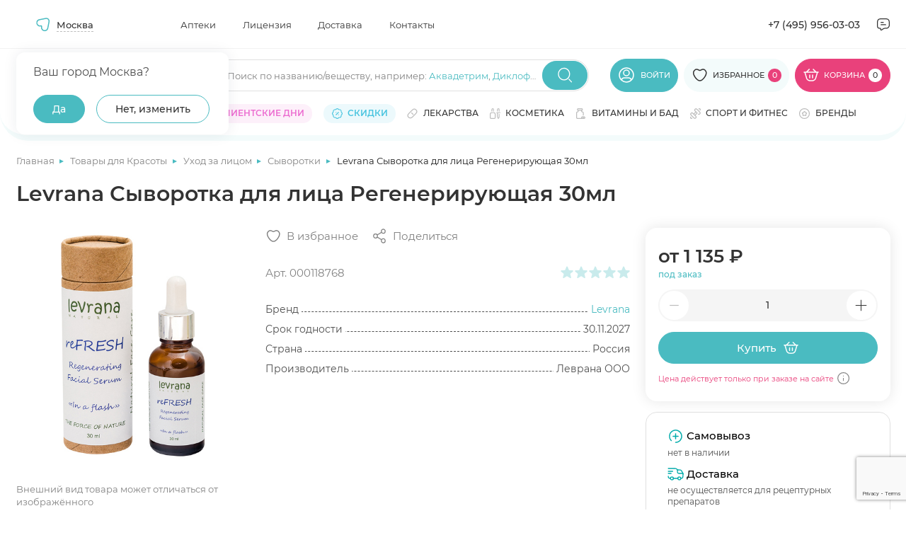

--- FILE ---
content_type: text/html; charset=utf-8
request_url: https://www.google.com/recaptcha/api2/anchor?ar=1&k=6Ldo0LImAAAAAJPYHb2zpTQROaY2r2fDGXOqBwbq&co=aHR0cHM6Ly9hcHRla2kubWVkc2kucnU6NDQz&hl=en&v=N67nZn4AqZkNcbeMu4prBgzg&size=invisible&anchor-ms=20000&execute-ms=30000&cb=yiknradlt97b
body_size: 48711
content:
<!DOCTYPE HTML><html dir="ltr" lang="en"><head><meta http-equiv="Content-Type" content="text/html; charset=UTF-8">
<meta http-equiv="X-UA-Compatible" content="IE=edge">
<title>reCAPTCHA</title>
<style type="text/css">
/* cyrillic-ext */
@font-face {
  font-family: 'Roboto';
  font-style: normal;
  font-weight: 400;
  font-stretch: 100%;
  src: url(//fonts.gstatic.com/s/roboto/v48/KFO7CnqEu92Fr1ME7kSn66aGLdTylUAMa3GUBHMdazTgWw.woff2) format('woff2');
  unicode-range: U+0460-052F, U+1C80-1C8A, U+20B4, U+2DE0-2DFF, U+A640-A69F, U+FE2E-FE2F;
}
/* cyrillic */
@font-face {
  font-family: 'Roboto';
  font-style: normal;
  font-weight: 400;
  font-stretch: 100%;
  src: url(//fonts.gstatic.com/s/roboto/v48/KFO7CnqEu92Fr1ME7kSn66aGLdTylUAMa3iUBHMdazTgWw.woff2) format('woff2');
  unicode-range: U+0301, U+0400-045F, U+0490-0491, U+04B0-04B1, U+2116;
}
/* greek-ext */
@font-face {
  font-family: 'Roboto';
  font-style: normal;
  font-weight: 400;
  font-stretch: 100%;
  src: url(//fonts.gstatic.com/s/roboto/v48/KFO7CnqEu92Fr1ME7kSn66aGLdTylUAMa3CUBHMdazTgWw.woff2) format('woff2');
  unicode-range: U+1F00-1FFF;
}
/* greek */
@font-face {
  font-family: 'Roboto';
  font-style: normal;
  font-weight: 400;
  font-stretch: 100%;
  src: url(//fonts.gstatic.com/s/roboto/v48/KFO7CnqEu92Fr1ME7kSn66aGLdTylUAMa3-UBHMdazTgWw.woff2) format('woff2');
  unicode-range: U+0370-0377, U+037A-037F, U+0384-038A, U+038C, U+038E-03A1, U+03A3-03FF;
}
/* math */
@font-face {
  font-family: 'Roboto';
  font-style: normal;
  font-weight: 400;
  font-stretch: 100%;
  src: url(//fonts.gstatic.com/s/roboto/v48/KFO7CnqEu92Fr1ME7kSn66aGLdTylUAMawCUBHMdazTgWw.woff2) format('woff2');
  unicode-range: U+0302-0303, U+0305, U+0307-0308, U+0310, U+0312, U+0315, U+031A, U+0326-0327, U+032C, U+032F-0330, U+0332-0333, U+0338, U+033A, U+0346, U+034D, U+0391-03A1, U+03A3-03A9, U+03B1-03C9, U+03D1, U+03D5-03D6, U+03F0-03F1, U+03F4-03F5, U+2016-2017, U+2034-2038, U+203C, U+2040, U+2043, U+2047, U+2050, U+2057, U+205F, U+2070-2071, U+2074-208E, U+2090-209C, U+20D0-20DC, U+20E1, U+20E5-20EF, U+2100-2112, U+2114-2115, U+2117-2121, U+2123-214F, U+2190, U+2192, U+2194-21AE, U+21B0-21E5, U+21F1-21F2, U+21F4-2211, U+2213-2214, U+2216-22FF, U+2308-230B, U+2310, U+2319, U+231C-2321, U+2336-237A, U+237C, U+2395, U+239B-23B7, U+23D0, U+23DC-23E1, U+2474-2475, U+25AF, U+25B3, U+25B7, U+25BD, U+25C1, U+25CA, U+25CC, U+25FB, U+266D-266F, U+27C0-27FF, U+2900-2AFF, U+2B0E-2B11, U+2B30-2B4C, U+2BFE, U+3030, U+FF5B, U+FF5D, U+1D400-1D7FF, U+1EE00-1EEFF;
}
/* symbols */
@font-face {
  font-family: 'Roboto';
  font-style: normal;
  font-weight: 400;
  font-stretch: 100%;
  src: url(//fonts.gstatic.com/s/roboto/v48/KFO7CnqEu92Fr1ME7kSn66aGLdTylUAMaxKUBHMdazTgWw.woff2) format('woff2');
  unicode-range: U+0001-000C, U+000E-001F, U+007F-009F, U+20DD-20E0, U+20E2-20E4, U+2150-218F, U+2190, U+2192, U+2194-2199, U+21AF, U+21E6-21F0, U+21F3, U+2218-2219, U+2299, U+22C4-22C6, U+2300-243F, U+2440-244A, U+2460-24FF, U+25A0-27BF, U+2800-28FF, U+2921-2922, U+2981, U+29BF, U+29EB, U+2B00-2BFF, U+4DC0-4DFF, U+FFF9-FFFB, U+10140-1018E, U+10190-1019C, U+101A0, U+101D0-101FD, U+102E0-102FB, U+10E60-10E7E, U+1D2C0-1D2D3, U+1D2E0-1D37F, U+1F000-1F0FF, U+1F100-1F1AD, U+1F1E6-1F1FF, U+1F30D-1F30F, U+1F315, U+1F31C, U+1F31E, U+1F320-1F32C, U+1F336, U+1F378, U+1F37D, U+1F382, U+1F393-1F39F, U+1F3A7-1F3A8, U+1F3AC-1F3AF, U+1F3C2, U+1F3C4-1F3C6, U+1F3CA-1F3CE, U+1F3D4-1F3E0, U+1F3ED, U+1F3F1-1F3F3, U+1F3F5-1F3F7, U+1F408, U+1F415, U+1F41F, U+1F426, U+1F43F, U+1F441-1F442, U+1F444, U+1F446-1F449, U+1F44C-1F44E, U+1F453, U+1F46A, U+1F47D, U+1F4A3, U+1F4B0, U+1F4B3, U+1F4B9, U+1F4BB, U+1F4BF, U+1F4C8-1F4CB, U+1F4D6, U+1F4DA, U+1F4DF, U+1F4E3-1F4E6, U+1F4EA-1F4ED, U+1F4F7, U+1F4F9-1F4FB, U+1F4FD-1F4FE, U+1F503, U+1F507-1F50B, U+1F50D, U+1F512-1F513, U+1F53E-1F54A, U+1F54F-1F5FA, U+1F610, U+1F650-1F67F, U+1F687, U+1F68D, U+1F691, U+1F694, U+1F698, U+1F6AD, U+1F6B2, U+1F6B9-1F6BA, U+1F6BC, U+1F6C6-1F6CF, U+1F6D3-1F6D7, U+1F6E0-1F6EA, U+1F6F0-1F6F3, U+1F6F7-1F6FC, U+1F700-1F7FF, U+1F800-1F80B, U+1F810-1F847, U+1F850-1F859, U+1F860-1F887, U+1F890-1F8AD, U+1F8B0-1F8BB, U+1F8C0-1F8C1, U+1F900-1F90B, U+1F93B, U+1F946, U+1F984, U+1F996, U+1F9E9, U+1FA00-1FA6F, U+1FA70-1FA7C, U+1FA80-1FA89, U+1FA8F-1FAC6, U+1FACE-1FADC, U+1FADF-1FAE9, U+1FAF0-1FAF8, U+1FB00-1FBFF;
}
/* vietnamese */
@font-face {
  font-family: 'Roboto';
  font-style: normal;
  font-weight: 400;
  font-stretch: 100%;
  src: url(//fonts.gstatic.com/s/roboto/v48/KFO7CnqEu92Fr1ME7kSn66aGLdTylUAMa3OUBHMdazTgWw.woff2) format('woff2');
  unicode-range: U+0102-0103, U+0110-0111, U+0128-0129, U+0168-0169, U+01A0-01A1, U+01AF-01B0, U+0300-0301, U+0303-0304, U+0308-0309, U+0323, U+0329, U+1EA0-1EF9, U+20AB;
}
/* latin-ext */
@font-face {
  font-family: 'Roboto';
  font-style: normal;
  font-weight: 400;
  font-stretch: 100%;
  src: url(//fonts.gstatic.com/s/roboto/v48/KFO7CnqEu92Fr1ME7kSn66aGLdTylUAMa3KUBHMdazTgWw.woff2) format('woff2');
  unicode-range: U+0100-02BA, U+02BD-02C5, U+02C7-02CC, U+02CE-02D7, U+02DD-02FF, U+0304, U+0308, U+0329, U+1D00-1DBF, U+1E00-1E9F, U+1EF2-1EFF, U+2020, U+20A0-20AB, U+20AD-20C0, U+2113, U+2C60-2C7F, U+A720-A7FF;
}
/* latin */
@font-face {
  font-family: 'Roboto';
  font-style: normal;
  font-weight: 400;
  font-stretch: 100%;
  src: url(//fonts.gstatic.com/s/roboto/v48/KFO7CnqEu92Fr1ME7kSn66aGLdTylUAMa3yUBHMdazQ.woff2) format('woff2');
  unicode-range: U+0000-00FF, U+0131, U+0152-0153, U+02BB-02BC, U+02C6, U+02DA, U+02DC, U+0304, U+0308, U+0329, U+2000-206F, U+20AC, U+2122, U+2191, U+2193, U+2212, U+2215, U+FEFF, U+FFFD;
}
/* cyrillic-ext */
@font-face {
  font-family: 'Roboto';
  font-style: normal;
  font-weight: 500;
  font-stretch: 100%;
  src: url(//fonts.gstatic.com/s/roboto/v48/KFO7CnqEu92Fr1ME7kSn66aGLdTylUAMa3GUBHMdazTgWw.woff2) format('woff2');
  unicode-range: U+0460-052F, U+1C80-1C8A, U+20B4, U+2DE0-2DFF, U+A640-A69F, U+FE2E-FE2F;
}
/* cyrillic */
@font-face {
  font-family: 'Roboto';
  font-style: normal;
  font-weight: 500;
  font-stretch: 100%;
  src: url(//fonts.gstatic.com/s/roboto/v48/KFO7CnqEu92Fr1ME7kSn66aGLdTylUAMa3iUBHMdazTgWw.woff2) format('woff2');
  unicode-range: U+0301, U+0400-045F, U+0490-0491, U+04B0-04B1, U+2116;
}
/* greek-ext */
@font-face {
  font-family: 'Roboto';
  font-style: normal;
  font-weight: 500;
  font-stretch: 100%;
  src: url(//fonts.gstatic.com/s/roboto/v48/KFO7CnqEu92Fr1ME7kSn66aGLdTylUAMa3CUBHMdazTgWw.woff2) format('woff2');
  unicode-range: U+1F00-1FFF;
}
/* greek */
@font-face {
  font-family: 'Roboto';
  font-style: normal;
  font-weight: 500;
  font-stretch: 100%;
  src: url(//fonts.gstatic.com/s/roboto/v48/KFO7CnqEu92Fr1ME7kSn66aGLdTylUAMa3-UBHMdazTgWw.woff2) format('woff2');
  unicode-range: U+0370-0377, U+037A-037F, U+0384-038A, U+038C, U+038E-03A1, U+03A3-03FF;
}
/* math */
@font-face {
  font-family: 'Roboto';
  font-style: normal;
  font-weight: 500;
  font-stretch: 100%;
  src: url(//fonts.gstatic.com/s/roboto/v48/KFO7CnqEu92Fr1ME7kSn66aGLdTylUAMawCUBHMdazTgWw.woff2) format('woff2');
  unicode-range: U+0302-0303, U+0305, U+0307-0308, U+0310, U+0312, U+0315, U+031A, U+0326-0327, U+032C, U+032F-0330, U+0332-0333, U+0338, U+033A, U+0346, U+034D, U+0391-03A1, U+03A3-03A9, U+03B1-03C9, U+03D1, U+03D5-03D6, U+03F0-03F1, U+03F4-03F5, U+2016-2017, U+2034-2038, U+203C, U+2040, U+2043, U+2047, U+2050, U+2057, U+205F, U+2070-2071, U+2074-208E, U+2090-209C, U+20D0-20DC, U+20E1, U+20E5-20EF, U+2100-2112, U+2114-2115, U+2117-2121, U+2123-214F, U+2190, U+2192, U+2194-21AE, U+21B0-21E5, U+21F1-21F2, U+21F4-2211, U+2213-2214, U+2216-22FF, U+2308-230B, U+2310, U+2319, U+231C-2321, U+2336-237A, U+237C, U+2395, U+239B-23B7, U+23D0, U+23DC-23E1, U+2474-2475, U+25AF, U+25B3, U+25B7, U+25BD, U+25C1, U+25CA, U+25CC, U+25FB, U+266D-266F, U+27C0-27FF, U+2900-2AFF, U+2B0E-2B11, U+2B30-2B4C, U+2BFE, U+3030, U+FF5B, U+FF5D, U+1D400-1D7FF, U+1EE00-1EEFF;
}
/* symbols */
@font-face {
  font-family: 'Roboto';
  font-style: normal;
  font-weight: 500;
  font-stretch: 100%;
  src: url(//fonts.gstatic.com/s/roboto/v48/KFO7CnqEu92Fr1ME7kSn66aGLdTylUAMaxKUBHMdazTgWw.woff2) format('woff2');
  unicode-range: U+0001-000C, U+000E-001F, U+007F-009F, U+20DD-20E0, U+20E2-20E4, U+2150-218F, U+2190, U+2192, U+2194-2199, U+21AF, U+21E6-21F0, U+21F3, U+2218-2219, U+2299, U+22C4-22C6, U+2300-243F, U+2440-244A, U+2460-24FF, U+25A0-27BF, U+2800-28FF, U+2921-2922, U+2981, U+29BF, U+29EB, U+2B00-2BFF, U+4DC0-4DFF, U+FFF9-FFFB, U+10140-1018E, U+10190-1019C, U+101A0, U+101D0-101FD, U+102E0-102FB, U+10E60-10E7E, U+1D2C0-1D2D3, U+1D2E0-1D37F, U+1F000-1F0FF, U+1F100-1F1AD, U+1F1E6-1F1FF, U+1F30D-1F30F, U+1F315, U+1F31C, U+1F31E, U+1F320-1F32C, U+1F336, U+1F378, U+1F37D, U+1F382, U+1F393-1F39F, U+1F3A7-1F3A8, U+1F3AC-1F3AF, U+1F3C2, U+1F3C4-1F3C6, U+1F3CA-1F3CE, U+1F3D4-1F3E0, U+1F3ED, U+1F3F1-1F3F3, U+1F3F5-1F3F7, U+1F408, U+1F415, U+1F41F, U+1F426, U+1F43F, U+1F441-1F442, U+1F444, U+1F446-1F449, U+1F44C-1F44E, U+1F453, U+1F46A, U+1F47D, U+1F4A3, U+1F4B0, U+1F4B3, U+1F4B9, U+1F4BB, U+1F4BF, U+1F4C8-1F4CB, U+1F4D6, U+1F4DA, U+1F4DF, U+1F4E3-1F4E6, U+1F4EA-1F4ED, U+1F4F7, U+1F4F9-1F4FB, U+1F4FD-1F4FE, U+1F503, U+1F507-1F50B, U+1F50D, U+1F512-1F513, U+1F53E-1F54A, U+1F54F-1F5FA, U+1F610, U+1F650-1F67F, U+1F687, U+1F68D, U+1F691, U+1F694, U+1F698, U+1F6AD, U+1F6B2, U+1F6B9-1F6BA, U+1F6BC, U+1F6C6-1F6CF, U+1F6D3-1F6D7, U+1F6E0-1F6EA, U+1F6F0-1F6F3, U+1F6F7-1F6FC, U+1F700-1F7FF, U+1F800-1F80B, U+1F810-1F847, U+1F850-1F859, U+1F860-1F887, U+1F890-1F8AD, U+1F8B0-1F8BB, U+1F8C0-1F8C1, U+1F900-1F90B, U+1F93B, U+1F946, U+1F984, U+1F996, U+1F9E9, U+1FA00-1FA6F, U+1FA70-1FA7C, U+1FA80-1FA89, U+1FA8F-1FAC6, U+1FACE-1FADC, U+1FADF-1FAE9, U+1FAF0-1FAF8, U+1FB00-1FBFF;
}
/* vietnamese */
@font-face {
  font-family: 'Roboto';
  font-style: normal;
  font-weight: 500;
  font-stretch: 100%;
  src: url(//fonts.gstatic.com/s/roboto/v48/KFO7CnqEu92Fr1ME7kSn66aGLdTylUAMa3OUBHMdazTgWw.woff2) format('woff2');
  unicode-range: U+0102-0103, U+0110-0111, U+0128-0129, U+0168-0169, U+01A0-01A1, U+01AF-01B0, U+0300-0301, U+0303-0304, U+0308-0309, U+0323, U+0329, U+1EA0-1EF9, U+20AB;
}
/* latin-ext */
@font-face {
  font-family: 'Roboto';
  font-style: normal;
  font-weight: 500;
  font-stretch: 100%;
  src: url(//fonts.gstatic.com/s/roboto/v48/KFO7CnqEu92Fr1ME7kSn66aGLdTylUAMa3KUBHMdazTgWw.woff2) format('woff2');
  unicode-range: U+0100-02BA, U+02BD-02C5, U+02C7-02CC, U+02CE-02D7, U+02DD-02FF, U+0304, U+0308, U+0329, U+1D00-1DBF, U+1E00-1E9F, U+1EF2-1EFF, U+2020, U+20A0-20AB, U+20AD-20C0, U+2113, U+2C60-2C7F, U+A720-A7FF;
}
/* latin */
@font-face {
  font-family: 'Roboto';
  font-style: normal;
  font-weight: 500;
  font-stretch: 100%;
  src: url(//fonts.gstatic.com/s/roboto/v48/KFO7CnqEu92Fr1ME7kSn66aGLdTylUAMa3yUBHMdazQ.woff2) format('woff2');
  unicode-range: U+0000-00FF, U+0131, U+0152-0153, U+02BB-02BC, U+02C6, U+02DA, U+02DC, U+0304, U+0308, U+0329, U+2000-206F, U+20AC, U+2122, U+2191, U+2193, U+2212, U+2215, U+FEFF, U+FFFD;
}
/* cyrillic-ext */
@font-face {
  font-family: 'Roboto';
  font-style: normal;
  font-weight: 900;
  font-stretch: 100%;
  src: url(//fonts.gstatic.com/s/roboto/v48/KFO7CnqEu92Fr1ME7kSn66aGLdTylUAMa3GUBHMdazTgWw.woff2) format('woff2');
  unicode-range: U+0460-052F, U+1C80-1C8A, U+20B4, U+2DE0-2DFF, U+A640-A69F, U+FE2E-FE2F;
}
/* cyrillic */
@font-face {
  font-family: 'Roboto';
  font-style: normal;
  font-weight: 900;
  font-stretch: 100%;
  src: url(//fonts.gstatic.com/s/roboto/v48/KFO7CnqEu92Fr1ME7kSn66aGLdTylUAMa3iUBHMdazTgWw.woff2) format('woff2');
  unicode-range: U+0301, U+0400-045F, U+0490-0491, U+04B0-04B1, U+2116;
}
/* greek-ext */
@font-face {
  font-family: 'Roboto';
  font-style: normal;
  font-weight: 900;
  font-stretch: 100%;
  src: url(//fonts.gstatic.com/s/roboto/v48/KFO7CnqEu92Fr1ME7kSn66aGLdTylUAMa3CUBHMdazTgWw.woff2) format('woff2');
  unicode-range: U+1F00-1FFF;
}
/* greek */
@font-face {
  font-family: 'Roboto';
  font-style: normal;
  font-weight: 900;
  font-stretch: 100%;
  src: url(//fonts.gstatic.com/s/roboto/v48/KFO7CnqEu92Fr1ME7kSn66aGLdTylUAMa3-UBHMdazTgWw.woff2) format('woff2');
  unicode-range: U+0370-0377, U+037A-037F, U+0384-038A, U+038C, U+038E-03A1, U+03A3-03FF;
}
/* math */
@font-face {
  font-family: 'Roboto';
  font-style: normal;
  font-weight: 900;
  font-stretch: 100%;
  src: url(//fonts.gstatic.com/s/roboto/v48/KFO7CnqEu92Fr1ME7kSn66aGLdTylUAMawCUBHMdazTgWw.woff2) format('woff2');
  unicode-range: U+0302-0303, U+0305, U+0307-0308, U+0310, U+0312, U+0315, U+031A, U+0326-0327, U+032C, U+032F-0330, U+0332-0333, U+0338, U+033A, U+0346, U+034D, U+0391-03A1, U+03A3-03A9, U+03B1-03C9, U+03D1, U+03D5-03D6, U+03F0-03F1, U+03F4-03F5, U+2016-2017, U+2034-2038, U+203C, U+2040, U+2043, U+2047, U+2050, U+2057, U+205F, U+2070-2071, U+2074-208E, U+2090-209C, U+20D0-20DC, U+20E1, U+20E5-20EF, U+2100-2112, U+2114-2115, U+2117-2121, U+2123-214F, U+2190, U+2192, U+2194-21AE, U+21B0-21E5, U+21F1-21F2, U+21F4-2211, U+2213-2214, U+2216-22FF, U+2308-230B, U+2310, U+2319, U+231C-2321, U+2336-237A, U+237C, U+2395, U+239B-23B7, U+23D0, U+23DC-23E1, U+2474-2475, U+25AF, U+25B3, U+25B7, U+25BD, U+25C1, U+25CA, U+25CC, U+25FB, U+266D-266F, U+27C0-27FF, U+2900-2AFF, U+2B0E-2B11, U+2B30-2B4C, U+2BFE, U+3030, U+FF5B, U+FF5D, U+1D400-1D7FF, U+1EE00-1EEFF;
}
/* symbols */
@font-face {
  font-family: 'Roboto';
  font-style: normal;
  font-weight: 900;
  font-stretch: 100%;
  src: url(//fonts.gstatic.com/s/roboto/v48/KFO7CnqEu92Fr1ME7kSn66aGLdTylUAMaxKUBHMdazTgWw.woff2) format('woff2');
  unicode-range: U+0001-000C, U+000E-001F, U+007F-009F, U+20DD-20E0, U+20E2-20E4, U+2150-218F, U+2190, U+2192, U+2194-2199, U+21AF, U+21E6-21F0, U+21F3, U+2218-2219, U+2299, U+22C4-22C6, U+2300-243F, U+2440-244A, U+2460-24FF, U+25A0-27BF, U+2800-28FF, U+2921-2922, U+2981, U+29BF, U+29EB, U+2B00-2BFF, U+4DC0-4DFF, U+FFF9-FFFB, U+10140-1018E, U+10190-1019C, U+101A0, U+101D0-101FD, U+102E0-102FB, U+10E60-10E7E, U+1D2C0-1D2D3, U+1D2E0-1D37F, U+1F000-1F0FF, U+1F100-1F1AD, U+1F1E6-1F1FF, U+1F30D-1F30F, U+1F315, U+1F31C, U+1F31E, U+1F320-1F32C, U+1F336, U+1F378, U+1F37D, U+1F382, U+1F393-1F39F, U+1F3A7-1F3A8, U+1F3AC-1F3AF, U+1F3C2, U+1F3C4-1F3C6, U+1F3CA-1F3CE, U+1F3D4-1F3E0, U+1F3ED, U+1F3F1-1F3F3, U+1F3F5-1F3F7, U+1F408, U+1F415, U+1F41F, U+1F426, U+1F43F, U+1F441-1F442, U+1F444, U+1F446-1F449, U+1F44C-1F44E, U+1F453, U+1F46A, U+1F47D, U+1F4A3, U+1F4B0, U+1F4B3, U+1F4B9, U+1F4BB, U+1F4BF, U+1F4C8-1F4CB, U+1F4D6, U+1F4DA, U+1F4DF, U+1F4E3-1F4E6, U+1F4EA-1F4ED, U+1F4F7, U+1F4F9-1F4FB, U+1F4FD-1F4FE, U+1F503, U+1F507-1F50B, U+1F50D, U+1F512-1F513, U+1F53E-1F54A, U+1F54F-1F5FA, U+1F610, U+1F650-1F67F, U+1F687, U+1F68D, U+1F691, U+1F694, U+1F698, U+1F6AD, U+1F6B2, U+1F6B9-1F6BA, U+1F6BC, U+1F6C6-1F6CF, U+1F6D3-1F6D7, U+1F6E0-1F6EA, U+1F6F0-1F6F3, U+1F6F7-1F6FC, U+1F700-1F7FF, U+1F800-1F80B, U+1F810-1F847, U+1F850-1F859, U+1F860-1F887, U+1F890-1F8AD, U+1F8B0-1F8BB, U+1F8C0-1F8C1, U+1F900-1F90B, U+1F93B, U+1F946, U+1F984, U+1F996, U+1F9E9, U+1FA00-1FA6F, U+1FA70-1FA7C, U+1FA80-1FA89, U+1FA8F-1FAC6, U+1FACE-1FADC, U+1FADF-1FAE9, U+1FAF0-1FAF8, U+1FB00-1FBFF;
}
/* vietnamese */
@font-face {
  font-family: 'Roboto';
  font-style: normal;
  font-weight: 900;
  font-stretch: 100%;
  src: url(//fonts.gstatic.com/s/roboto/v48/KFO7CnqEu92Fr1ME7kSn66aGLdTylUAMa3OUBHMdazTgWw.woff2) format('woff2');
  unicode-range: U+0102-0103, U+0110-0111, U+0128-0129, U+0168-0169, U+01A0-01A1, U+01AF-01B0, U+0300-0301, U+0303-0304, U+0308-0309, U+0323, U+0329, U+1EA0-1EF9, U+20AB;
}
/* latin-ext */
@font-face {
  font-family: 'Roboto';
  font-style: normal;
  font-weight: 900;
  font-stretch: 100%;
  src: url(//fonts.gstatic.com/s/roboto/v48/KFO7CnqEu92Fr1ME7kSn66aGLdTylUAMa3KUBHMdazTgWw.woff2) format('woff2');
  unicode-range: U+0100-02BA, U+02BD-02C5, U+02C7-02CC, U+02CE-02D7, U+02DD-02FF, U+0304, U+0308, U+0329, U+1D00-1DBF, U+1E00-1E9F, U+1EF2-1EFF, U+2020, U+20A0-20AB, U+20AD-20C0, U+2113, U+2C60-2C7F, U+A720-A7FF;
}
/* latin */
@font-face {
  font-family: 'Roboto';
  font-style: normal;
  font-weight: 900;
  font-stretch: 100%;
  src: url(//fonts.gstatic.com/s/roboto/v48/KFO7CnqEu92Fr1ME7kSn66aGLdTylUAMa3yUBHMdazQ.woff2) format('woff2');
  unicode-range: U+0000-00FF, U+0131, U+0152-0153, U+02BB-02BC, U+02C6, U+02DA, U+02DC, U+0304, U+0308, U+0329, U+2000-206F, U+20AC, U+2122, U+2191, U+2193, U+2212, U+2215, U+FEFF, U+FFFD;
}

</style>
<link rel="stylesheet" type="text/css" href="https://www.gstatic.com/recaptcha/releases/N67nZn4AqZkNcbeMu4prBgzg/styles__ltr.css">
<script nonce="oouTNMU4hrysu1NzXMnN9w" type="text/javascript">window['__recaptcha_api'] = 'https://www.google.com/recaptcha/api2/';</script>
<script type="text/javascript" src="https://www.gstatic.com/recaptcha/releases/N67nZn4AqZkNcbeMu4prBgzg/recaptcha__en.js" nonce="oouTNMU4hrysu1NzXMnN9w">
      
    </script></head>
<body><div id="rc-anchor-alert" class="rc-anchor-alert"></div>
<input type="hidden" id="recaptcha-token" value="[base64]">
<script type="text/javascript" nonce="oouTNMU4hrysu1NzXMnN9w">
      recaptcha.anchor.Main.init("[\x22ainput\x22,[\x22bgdata\x22,\x22\x22,\[base64]/[base64]/[base64]/[base64]/[base64]/[base64]/KGcoTywyNTMsTy5PKSxVRyhPLEMpKTpnKE8sMjUzLEMpLE8pKSxsKSksTykpfSxieT1mdW5jdGlvbihDLE8sdSxsKXtmb3IobD0odT1SKEMpLDApO08+MDtPLS0pbD1sPDw4fFooQyk7ZyhDLHUsbCl9LFVHPWZ1bmN0aW9uKEMsTyl7Qy5pLmxlbmd0aD4xMDQ/[base64]/[base64]/[base64]/[base64]/[base64]/[base64]/[base64]\\u003d\x22,\[base64]\\u003d\\u003d\x22,\x22dn7DrkVzw7nDmQQbwoY1K23DjCNvw4wACAnDty3DuGPCp19zMmE4BsOpw55mHMKFIBbDucOFwqnDv8OrTsO5Z8KZwrfDjx7DncOMVVAcw6/[base64]/CiMOLdyszd8O+XsOIwqTDv8OmPBXDgcKGw5Qaw7QwSxfDgMKQbTDCsHJAw7rCvsKwfcKCwqrCg08hw5zDkcKWDsOHMsOIwpQTNGnClRMrZ2BWwoDCvRIdPsKQw73CvibDgMO8wpYqHwzCnH/Ci8OcwrhuAnx2wpcwd3TCuB/CkMOJTSs8wqDDvhgcVUEIVHgiSyvDgSFtw6Ehw6pNFMKIw4h4TsOVQsKtwrZ1w44nQBt4w6zDg2x+w4VIE8Odw5UYwr3Dg17ChzMad8OQw4xSwrJ+dMKnwq/DqTjDkwTDhsKyw7/DvUlPXThIwrnDtxcSw4/CgRnCulXCikMFwoxAdcKxw54/wpNnw5YkEsKAw7fChMKew6BqSE7DocOiPyM8AcKbWcOaEB/DpsOCE8KTBghLYcKeYGTCgMOWw7/Dt8O2IgvDhMOrw4LDpcKOPR80wpfCu0XCkGwvw48RPMK3w7sGwocWUsKowpvChgbCrRQ9wonCp8KhAiLDtcO/[base64]/wqQwwqnDnsOsw6QNw7fDi8OfQXsfwpZweihSwqLCsGpqVMOGwrTCrnJfcEHCpHRxw5HCs0J7w7rCh8OIZSJeXEnDpxXCqD8oQTBew7RQwrIEO8Otw7XCpcO2bkQGwqh4eTjCu8Oswos8wploworCv3jCh8K1HwHDs2R+ZsOJbyzDrgU/[base64]/CpXd0w51Vw5Epw4dpw4/DuMOBL3XCnVHDkELCgBXDvcKpwrTCicOcGcOeUMOBZX5iw6NawoXCoVvDsMOsJsOUwr5Yw6bDhwJyJgrDqxrCmQ1AwoXDrREeIhrDtcKiYA5TwpwJQsK/Nl7CnBhyAsOvw59tw7jCpcKQXiDDr8KDwr5cIMOkUHDDkRIGwq4Lw4FlBmgwwrfDqMOLw6QINE1ZPBTCpcKDA8KbbMOmwrFAFTwHwqdCw63Dj25xw7PDvcOkd8OOS8KLbcKPbH3DhjdOYy/DksKIwp0zL8OAw6DDscOgQ3LCi3rDmsOFCsKAwqsIwpvCj8O4woDDncKiIcOew7bCj14YV8OXwqTCnMOXEWjDkkd7OMOFIndLw4/DkMOtB2XDvSQ3dsKkwqhRYyN0UCjCjsKfw6twHcK/L0HDrivDlcKzwp5FwqYPw4fDuGrDixMvwrXCqMOuwr9JBsORccOJRHXCo8Ofegk1wqEXfwg9URPCnMKzwqp6WnAATMKPwrfCkA7DjMKMw78iw7Idwq7DmcOSNkQ3QsO+JhXCu2/DnMOKwrZ1NHHDr8KWSW/[base64]/[base64]/DtmXCjsOqICLCv8KRw7nDvcOTTgsPw7PDtzgRXAPCjnvCvEUFwoEtwqLDl8OoCx1Gwp8tRsK4ADPDg3hCM8KZwo7DiTXCi8Omwos9dSLChHwuN1vCv2A+w6jDnUdUw5fClcKHaETCu8Kzw5/DmT4oCUIzw496aGPDm28QwqzDtcK6wozCijrCrsOaKUzCiVHCgWlwSR46wrZVScO/IcOBw7nDkynCgmvDk1VUTFQgwpcxBcKmwodowqkmQWN+NMOUJkPCvcOSAXAGwpHDrljCvkPDoQTCjF5hGGIAw5h7w6nDnV7Cv3PDqMOIwrYQwo/[base64]/DrnnDkMK/V8Khw6DDj8Kyw5/DpQ1zSVtyw4dAKMKTw78fGyfDtUTDscOqw5/[base64]/McK9SMOzwrbDgzMLw4FKSARLwqktwocPwrNtfi4FwoXCqCsXXcKnwoZHw6/DvAbCs09ydGfCn2TClMOMwo4vwovCgUjDosO8wr/Cr8O+RzlAwqzCgsOXasOtw4jDsjrCgyPCtMKQw4rDssKKL0nDr33Dh0DDisKkPsOpc0dgVVgMwq/CgQNEw4bDkMOufsOlw77DqBR5w4h7LsKcwrAHYRcKLXHCvkTCmB5meMOgw4xca8OUwoUifhXClmElw4HDp8OMDMKxSMKLDcOPwpjDg8KBw59NwrhgZ8OsaGDDrmFIw53Djx/DrRcIw6wLPsOCwoh+wqnDucOgw6R3QQAEwpXDsMOcKVTCtcKWXcKtwqg5w5sxDsOAKMOKIsK2w7sMV8OANR/CjFYqQlQFw5rDiGQcwqLDgsK/dsKAVsO9wq3DjcO3NnfDtsOcA2Vrw4zCs8OpEcKIInHDrsKoXjLCgsKywoNmw4RdwqrDmcKVTVpzJMOKU3PCkFV3J8KlMA/DsMKRw71hODXDhFvDqVrCj03CqSlqw7wHw67CvUPDvj97ZMKDdmQswr7CocOrMA/CqzrCkcKKw45dwqsMw5QhQxDCujXCjcKGw4lbwpomN0wmw5U5AsOvVsO/a8ODwoZVw7LDhQE/w7rDkcKCAjDCpMKtw5xGwqvCkMKnJcOBWn/[base64]/DoMOMwrPCosOKf8ObTREfwoAmw6MOZ8Ktw7dnOTVIw5xfJ3sEKsOuw7HCqcO2esOyw5fCsTrDkkfDowXDkz8TUMK+w6ZmwoE/[base64]/CrS/DkMOaM1JncsOLCsOkNn8JUEBSwqjCvTd/w5fCtsKVwqAXw7rCrcKMw7oKHHgSMsOow4/[base64]/DuMOWw5PDvMKVUEDDtj1owod5woZoYMKBWn3Dg1QFQMOdKsK5w77DkMKoWm1PFsORGB5/w5/ClmUzfUhZY2ZkSGUcdcK3VMKYwowJbsOsAMObR8KlBMOgTMOwFMK4b8O/w48LwoIqEsO3w4FIcg4cR0d7P8K4Mi8UFk1Hw5/DnMK6w7U7wpNMw4EYwrFVDjN+d0HDqsKYw4MHWCDDvMOzQMKsw47DhMO2BMKQWR3DjmnCpyUzwrfCvcOxTgXCssONXMKCwogCw77DlAJLwr9YJz4BwoLCuz/CrcOpHcOww7fDscO3wqTCqxvDvsK+WMKqwrkzwqDCkMKMw5fDhcO2ScKkQUUqSsKQARvDgC7Dk8KdIMOewofDnMK/[base64]/Dvi9ZDsODHcOyUUU2wp1Ow47CrMK9AMOVw4kaO8O0KcKEYA5Bwp3CosKwXcKfCsKoS8OOU8O8T8K3PjNZYsKHwpYtw6jCn8K6w6BNZD/[base64]/Cq2dGQ8KuwoXCgTLChkHDnmYxw6kVwqDDhsKPw4/DtwgRVMOow4PDo8KMUcOuwqrDkcKgw6LCnx9zw49qwqtow4lxwq3CrjV9w653VELDtMKZNT/DnxnDpcORIcODw4Vxw780FsOswonCisOVJVjDphEVHj3CkTldwrpgw4PDnXERA37Chl4YAMKmfVRuw4ZhKTFxw6PDqcKsHm5fwqNawo9Lw64mNcOHD8OXwp7CrMKLwrHDq8OTw4RUwp3CillOwrvDngDCv8ONDyPCiizDnMOPMcKoCzUCw5Yow7BLO0/[base64]/CmEseEcKNwpEUUUE/QMKAw7bCmXgpw4zDksObw7fDisOcQA1YJ8OPwpHCtMOvBwLClsOCw7XCsgXCjsOewpHCmMKlwpZxEC/DocKDR8KiDWDCh8Knw4TDlA8Aw4TClXgww53CqzwNw5jCp8KRw7RTw7Y5w77DicOSTMOMw4DDrQ9fwowEwr1Rwp/Dv8Kzw6lMw45ICMOnGT/DrgLCoMOYw6hgw6ARw6Ihw48bWi5gIMK1MsKuwp0LEEHDuhzDg8OXZ3ozKsKeJXQ8w6s/w73Di8OGw4PClsK2JMKucsOIc1bDmsKycsKowq/CmMOmOcKowqDClULDkUnDjzjCthwpLcKTM8ObcWDDlMOeGwE1wp3Cu2PClkUkw5jCv8K0w619wqvCmMOXTsOJPsKqdcKEwoMyYDnClnBGIh7ClcOUTzIdLsK2woMqwqk1ecO/w5ppw6BcwqVUAcO9IMKRw4xpTiBnw55ywoTCl8OaScOGQBrCmsOEw6V9w5fCl8KjYsOOw4PDicOFwrIGw7rCj8ORG2PDqkExwo/[base64]/CuHFOwot0wrjCm8OawpJlW1PClQDCgxAIw4TDrh4owqfCmWhrwo/Cm0Rmw4nCmiIFwrAsw6gEwqEmwo10w643CsKdwqjDvWnDocOjMcKsQ8Kfw6bCoRh6WQMGdcK8w4jCiMOxEsKow6FxwpgYKgRdwo/CnUctw7bCkANnw4jCmkF3woE0w63ClSoiwookw5zCvcKBLEPDlgBySsO3VMKdwrLCscOKNiAMLcKhw6fCgSfDjcKlw5TDuMO8YsKyDhYZST4xw6HCqml+w6zDnMKVwqRUwoo7wp3CgX/CqsOkXsO3wol1ejEfA8OTwq0OwpnCh8O8wos3B8K5HcKgeWLDt8OVw7HDnBDDocKMRcOzcMOwJ0ZvXDENw5R2w69Rw4/DkUTCrxsKAMO2LRjCsXQFdcOhw6bChmRtwrTDjTNkQ2/CnFjChRFDw44+NMKCYhpKw6U8AhZswqrClhPDgMODw4BecMOaBMOEDcKxw7ofFsKEw6zDgMOPfsKEw57CgcO/DXbDv8K1w7l7N3/CvXbDiwcZKcOQd3kGworClEzClMKgFVrCq3V7w4FSwoHDqMKVwpPCkMKXaQTChkvCq8Kpw7DDmMKuRcOzwrhLwpvDucK8cVcpR2EIGcKlw7bCgW/[base64]/wrHCsAl9w78pwqgpw58tw6HCp8KjNXDDjsOAwqtpwr/CtFRXw59NH3o2YXDCpWTCkFIaw48JVMKoJxc3wrjClMKIw5PCvzk/NcKEw7cSVBAhwozCg8OtwpnDosOwwpvCrsOBw6PCpsKrUEAyw6rCqRgmOjXDhMOmOMOPw6HDlMOEw4lAw6nCosKSwr/DnMKgX33Dngxpw4nCmnTCgkLDmMO+w50OTcKpcsKmKnDCtCMTw5PCu8K/wr9wwr7CicONwrvDmhBNDsOewpPDiMK+w5NJBsOVZ3/CoMOYARrDkMKgTcKwdnNeYCBtw7YTBFdCFsK+eMOuw7jDs8KSw5wYEsK3bcOlTmFRDsKkw6rDm2PDlGfCnH/CoU5NRsOXcMOYwo8Ew6A/[base64]/[base64]/wo7DjwcCwrTCo03CoEnCnkdlwq7Cn8KSw6vCiiU4woZMw5Z3GMOtwpPCjsOAwrTCgsK9VGU9wrPDuMKcayjDgcOxw6RQw5PDvsOAwpJObGHCi8K/[base64]/Do2g1M8O6wpHDhXg6w7nCrB/ClcKgMFbDncKnFXt4W3c/BsKTwpvDl2fDo8OGw5/Dp2PDpcOQUjHDtwlLw6dDw6hpw4bCtsKowoYsMMKXXDHCtj/[base64]/DshEAw6EVw6AbwpHDgMOMwrbDlsKAw6sCGsKMw7fCvn7DhMOVd3DCu3zCs8O5NCjCqMKNdVLCucO1wpMXCgk1wqjDjkBvSMOxccOxwp/CoxfChMKlVcOCwqzDmQVfPBDCvyvDhsKEwrt6wpXCjsOMwp7DrzTDvsKsw5TCtFALwr3CoRXDocKiLywzKDbDkMO6eArDrMKvwqcowpnCrmhXw5JIw77DjxTCmsOBwr/CpMOLD8OjPcOBEsOBN8K3w416csORw6HChjNlDsOVOcKAZcODasKXAh3ChMKywpQMZTLDlQ3DrsOJw7LCtTg0wqJMwp/DgxnCmSZLwrnDpcKYw43DnkFhw4xAEMKZKsOMwoRQCsOMGn0tw63CnSrDqMKMwqoQDcKmfhUEwrlwwoowBjzDnRwfw5VmwpRIw5HCkV7Cp3ddw7bDigA8A3TCi1ZvwqrCmhfDlVfDvcOvaFYGw4bCrS/[base64]/Dm8KFYMKBw7fCoiduwoBfwo1fVhbDqkDDsAdsZBEiw5R5H8OZNsKUw5tjIMKrFcO+SgU3w7DCg8KPwp3CkxDDkgHDsS1vw6oJw4Vsw6TCqndfwr/CiUwoQ8KVwpVSwrnCk8KNw7oewoQPGcKMexfDtypuYsOYMDp5wonCvcOrcsKMaFcHw4x1Q8K6EcKBw4RLw7zClcOYUxsVw6ghwr/CvQ3Cl8KmbcOkGz/DssOLwoJNw4tNwrLDpnzDkBd/w4AcOALDoDgNPMOBwrXDvnQUw7LCj8OuZUIrwrfCvMO+w5zDo8OLUgZdwqAHwprDtxkxVjbDjhzCoMOCw7LCsRh2EsKCBsKTw5zDrHvCknbCusK0LHQ/[base64]/UcOuL3tnw4HDtcOhSRzDscKMwpNnXgjDlMKpw5ZIXcK7bwrDnn4rwqxqwrvDqsO2WMOXwo7DvcKgwpnCnld3worCssKpDg7Dq8Omw7VbdMK2ODYyIsK3GsOZw6TDuy4BNsOLKsOcw53ChT3CqsKLeMOXKgPDiMK/DsK3wpFDYgpFN8K/GcKEw7DCscO3w65rVMKjKsOfw4hMwr3Dj8OYLxHCkhsCw5V2AX8swr3DnhrDssOtW15AwrMsLAzDm8OcwqrCqcOfworCv8O+wovDu3RPwpnDki3Dp8KYwqQWXlLDo8OEwpjCvcO8wpdtwrLDhhIDa2DDuTXCpWkhaF7CuiFcwq/[base64]/Cp8KHwoRfbMK1Uk7Cq8OTw7HCkMKyw4ZjIcKzRMOfw4fCnBxeOMKLw7TDlMKiwpgDw5LDgCIRXcOwVmc0OMKdw6oqGsOReMOTNVrCtWhROMKucXXDmsO2Eg3CqsKaw73Du8KLDMO7w5XDh1nDh8OPw7vDlWHCkWfCuMOhO8OHw6oETS10woRMDAc/w4fCnMKWw6nDkMKOwpDDpcKmwotSbMOfw63CisOlw5wUYRTDhl8YBgA7w6wUw6oWwqzDt3zDu3gHPlfDj8Ohe1HCiwXDh8KbPCLDjMK7w4XCpcKsIHx8ACFvPMK/w44VIj/Ci2VPw6fDuUNww6txwp7DiMOQJ8O3w4PDh8KOADPCosOLHsOBwpk6w7XDg8KwBDrCmUU+wpvDu2AvFsKUcXwww4DClcOXwo/DisKgEX7Cuh8uK8OBLcOwZMOUw6J4GT/DlMOXw6fDh8OIw4fClcKDw406EsKEwqPDpMO3ZCXDpcKOYcO9w4dXwqDDocKjwoR4L8OxbcK7wpZXwrLCvsKIZHnCuMKfw57Du2kvwqwCTcKew6JveVfDhsOJOkZNwpfChFw6w6nDmkbCsz/DsDDCiBF6w7jDrcKtwrvClMOmw7hyX8KzO8OVccKiSEnDqsOodBcjwrPChkY4wqNAAz8OFnQmw4TCvsOawpTDssKVwoR0w5dIQT8dwpc7Zh3Ck8Oiw6vDg8KJwqXDkwnDtlorw5/CusOWAMOIfxXDmlXDhGzCqsK4XxhVSm/CiFHDpcKDwqJHcBBow4TDiwIaTXHDskzDtRZUXxbCp8K3V8OuRgxpwptlDMK8w5Y3UHcBScOzw4/CmMKQCSh1w6TDu8KvLFEKXMOmCcORaH/CkG0Mwr7DlsKZwp46IQ7DrMOzJ8KNP1fCkCHDlMK3aA1TRxLCp8OCw6wkwpsHBMKDT8OIwrXCr8OwJGtiwrB1XsOnKMKXw4vChE5IbMKzwrRLOAwHBsO3w67Cnk/[base64]/AS9Fw4ZJw6DDsSFTw4nDtsKMMT7DhcOcw64iOcOVPMK+worCj8OyDcOXRwxxwowoDMOmUsKUw5bDsSpiwoBtNR5twqbDqsKFDsOfwpgKw7TDrsO3wqfCryledcKAbcOlZDHDsEDCvMOgwp3DucKdwpLCj8OkPlxpwphZSARARMODegbClsKgScK+bsK8w7/CqDLDnAY1woBxw4RbwofDkmdBTsO9wqrDik1/w7BGBcKrwrfCp8Kjw6dUE8KaHw9gwoPDjcOBWsKZXsKvF8KMwp0fw47DlVAmw79qIBgqwo3Dl8OGwpzClEpyfsO8w4LCrsK7fMOlA8OPVRQew6VHw7rClcK6w67CsMOTMMO6wr9EwqYSZ8OHwobCo3tqTsO+T8OCwr1hAXbDr1/[base64]/[base64]/[base64]/[base64]/w5jCscKIXXvCn25Lw7jCo296w58xVcKpCcKaA1o+wqN2VMOcwpzCjMKnDcKiLMKPwq9lTxrCpMOaA8Ofe8KTPXQnwoBtw5wcasO6wq3CrcOiwoFfAsKYajMgw6oUw5PCkm/DscKcw4UowpbDgsKoB8K+K8KVaQ5wwqFjLS/[base64]/w4oPJ8KaKMKpwodLJsKOw63CiMOScG/DqyzDhV8iw7QvXVZGCUbDrVrCucOXWARDw606wqtZw43Dv8KSw5EMKsK8w5ROw6dFwp3CuEzDlizDqcOrw4jDn0jDncOMwpjCrnDCkMOlRMKQCSzCoy7CgXnDosOhEHpgw4jDrsKvw4AfZklPw5DDlz3Dk8KWfWvCkcOww5XCksKJwp3CgcKjwos2wqTCn0vCnn/ChnzDsMKsGDvDlsOnJsOyVMOiN0hxw4DCsVrDn0khw7/CisOAwrd6H8KHGQxfAcK0w5sWwp/[base64]/EMK4B8OVw4PDjSXDiMKITMOWLFnDpMObDEMJOA/ChS7CpMOzw67CtArDp308w7dsVUE4A11qR8KMwo/DojfCrhnDssOEw4sawo41wr4feMKob8OGw41ZLwcPWnDDsnsxQMOuw5EAwpPCqcK6X8KPwo/DhMOJwqfCjcKofcKbwpYNS8KcwofDucO1wrbDt8OPw40UMcKcSMO6w4LDpsKBw7dmw4/DvMOfekkHBQAAw7B2fn1Xw5RFw6oUaV7CsMKIwqVGwqFcbD7CucOCZxTChVgmwpTCgMKpUXHDuigowp7DusKrw6jDj8KXwrcuwqVSBGwyKcOkw5fDohXCnU9kXiHDisObY8OQwpbDocKyw6bChMKLw4nDkyhkwp5UI8K/UsOAw7/CnH4DwpEIZMKRBMOsw7rDh8OSwr99OMKswo4WA8KdcBB/wpTCrMOmwpbDrQ06a3BrVcKbwpnDqCd8w4Eye8OTwohEasKuw7HDmkZGwoAcwq8jwqEjwpDDtUrCjcK7BiHCjmnDjsOyO2/Co8K2Yz3CpMOdV1wEw7/CjX7Ds8O6C8KZXT/CocKWw4XCr8KKw5/DmGQ4LmN2GsOxEH11w6Y/UsOdw4A8bUc4w43ChUFSFHpOwq/DsMOTE8OUw5Nkw6Vnw7cPwrTDvVpHL2kJJGkpJS3CgsKwTSkEeVnDrW3DkwLDm8OWPERROk93U8KYwp3Cn3ldIEM4w6fClsObEcOYw5MLasOfHVk+OFTCgcO+BCrCkyJsVcKAw5vCmcKuNsKqB8OQNQ/[base64]/C8KIBmzDgcKcODAbSnYibMKMOXgNw55BBsKFw4Jcwo/CryE4w67Cr8Kww6LCt8KcO8OYKz8kBkkwbzrDt8O5F25+N8KWU3LCr8KUw4zDiGsYw6DCksKqdy4HwqkvMsKWSMOFTirDhsKBwoQ0GGnDucOLY8KUw6tgwpfCgTvCkyXDujtCw5c9wqrCjsOawr4UdU/Dt8OCwo7DiAF1w6bDvsKwA8KbwobDlRLDgsK5w4rCo8KmwrvDqMOfwrPDj3rDkcO0w7lDZiF8woHCuMOLw5zDtgU+ZSDCpGFEcsK+KMO/w7PDnsKowqF3wqlRK8O0XTDCni3CsAPCp8KFBcKxwqNYMMOgRMOvwr7CssOiB8OPR8Kuw4fChEM6JMKuaD7ClE/DrlzDuXgrwpcpM1HDmcKswpPDosO3DMKKAMO6RcK7YcO/NElewpkDWhE8w53Ci8KXHR7Do8K+E8OWwqgswp0NYcOUwpDDgMK7OsOFMjPDj8KZLRBNDWvCkVVWw5U4wr7CrMK+XsKFZsKXwqlMwrA7KE9CPlDDo8KnwrHDt8K5X25/EsOJPgsIw5taMHAuRsOYH8OBKADDtQ3CsBQ7wrXCpGTCkgnCoEJ1w4txPypcLcKaUsKgGwlaPB93GcO/wrzDumjDvcONw4LCiEPDssKuw4o5I3XDv8KKKMKXYW52w5Z8woHCmcKFworCtcKvw7xKSsObw7g8RMOiMwFVYHfDtH7CljDCtMOYworCtMOiwqrClwAdAcK3SlTDisKKwo0qIUbDi3PDhXHDgMONwobDisO7w51jFG3DrxTCg0o6F8KNw7jCtTPCpl/DrHgvEcOGwowCEX8WN8K+wrkSw4bCoMKTw51owrjCkXogw73Dv0/[base64]/[base64]/[base64]/DpiLDiGDDgcOaFMOpMTU5w4XDvDzDjD/Dqj5Ow6JQcsO2wpPDmVViwphlwqglYcKow4cvIHnDkBXDucOlwphEfcOOw6xTw7c7woVZw7UJwpoIw43DjsKnNUrDiHQiw7BrwqfDpWLCjmJ8w50Zw71dw7lzwpjDuRp+TsKMU8Ksw4bCv8OywrZ7wo3Ds8K2wobDmGh0wp4Kw4bCsAXCql7Cl17ChX/CkMKzwqnDnsOLG29HwrF4wozDu0jCgMKEwpjDigd4flvDvsOISHIfJsKNYyIywrDDpCPCu8KXDXnCj8OnK8Oxw7DCksOmw5XDucK+wrbClmhOwrw9D8Krw5EHwp0/wp7DrRfDjsO2SAzCkMKQe1DDicOmWVxYU8OOY8K+w5LCkcOBw4rChlgoawjDjcKUwr1jwozDqG/[base64]/CoMKaBiQZQcOlw4bDoSJgMBTDmMOuIsK3wqHDnwjDlcO7b8KHKUljcMO0TcOWYy8WYMOcN8KewoLCpsKdwoXDuQJ3w5hbwrHDiMOyDsKpecK8TcOoKcOsWcKlw5PDvDnDk1TDqnRTNMK/w4LCkcOSw73DpMKYXsOIwp/DtWdnLhLCsn3DnAFrPMKOw4TDkQTDr3I+CcK2wr15woI1RSvCq30PYcKmw5LCi8K9w4lhZcK/GsO7w6t2wq98wo3DtsKMw44aRmfCrsKFwo4swp86F8OndMOvw6/[base64]/[base64]/[base64]/MsOxf8K5H0XCkxcmN8KFw5zCosOmwrJew7PCnsKWBcOJGlFLBMK8MxdrWFjCtMKYwp4MwovDsA7DncKMfMKkw7M3aMKMw5LCoMKyRxHDlm/[base64]/[base64]/CrxbDhMOKLcKJG8Knw4U8fMK2UMOkw6gYwoI8HFMVZ8KacDHCk8K2wrXDqcKNw77ClsOAFcKhRMOhXsOPHcOMwq5WwrLCpTDCvEl/[base64]/[base64]/DnMONwrfDhMObNExPw6BRDMODw7DDhi7Dr8Khw5wTwoViE8OaDsKcc3LDrcKVwr7DtUUuZysEw4NmTsK9wqHDusOCRzRgw4xJf8OUKGTCuMK6woBENsOeWl/DpMKDHcOEAm0BEsKgHwM0GSsRwpDDpcOCHcKIwopGSjzCp3vCtMKETRw4wq82HsOQOhvDtcKaSB1dw67Ds8KRPGNMM8K5wrJUMwVePcK7aRTCmAjDmQ5zBhrDpAR/w7JJw7FkGToFBmbDssOUw7Z5VsO/[base64]/FgIXwpXChsOtw6gKw7jCvMOswo0URMOrW1TDjA5FflrDgTTDlsO7wqYDwpJTIm1JwrzCjF5DdFNHTMOIw4PDkzLDg8OOCsOrER1/[base64]/[base64]/DlxBzQHDDuW0tw7QBV8Ohwq40dMKwwpRIwoIQPcOgJMKSw7vDoMKGw4oOICvDiVHCiWMsW1I9wpoewpfCnsOFw7oxcMOzw4zCqF/CuDbDi0PDh8K3wod4w7bDr8OpVMOrdcK8wqE9w7sVDDfDvcORwrPCpsK2ESDDhcKVwq3Crhk1w7MHw5MCw5pNLUpVw6PDq8KnSC5Cw6lWUxp7J8KRRsO/wrAaW2LDo8OEWH/CsnoaIMO9LkTCt8O6JsKTDDxCahTDt8KfY1dEwrDCmiTCkcOBDR/DocKZIEZpw6t/w44EwrQow6drBMOOKEDDm8K3BMOAb0EVwojDiSPCgsOtw7d3w64ZdsK1wrczw6VMwqHCpsOKwrcpTXZdw6vCkMKfdsK3IQTCjC1bwqTCpsKkw6g+NQF1woXDi8OwaBRfwqHDu8KXRsO3w7vDmFp6eE7CjMOrbMK+w6/[base64]/Dl1ogfsKdHcOCasKLw4Mlw6oqw4dcw7xoGV0jRTTCrWUPwp3Dq8KiIiDDiQTDqcOawpBXwpjDmE7DusOkHcKHJB4HBsOqdsKoMznCrWTDtU1vZsKCw4zDscOQw4nDrC3Cr8Kmw7XCuxjDqgRRw7p0w481wrs3wq3DgcKYwpXDnsOrwq9/WxMCdnbDp8ONw7cuRMOSE1VNw6pmw6DDvMKOw5NBw79Gw6rCkMO/w5DDnMOaw48aeUjDjEnDqxU2w4pYw7luwpDCm10ww6JcUMK6dMKDwqrCnykOfMKKNsK2woN4wp4Iw4o6w6jCvm0Pwq1ybylGKsOIQcOfwoPDikgdQ8OMEjlVA2hPTDodwrvDucKow7MNwrRAZC5MTMKVw6o2w4I4wqLDpFt3w5/DtD89wp3Dhy0/NFItXF0pehQZwqY7DcKxQcK3VR7DuVfCkMKLw60zSzDDmk9mwrDCvsKWwoPDtcKPwoDDlsOTw6kGw7DCpDPDgcKVacOdwpt9wooCw65URMOHUFDDuxIpw6/CrsO5eGDCpBkdwqUOH8Kkw53DgE7Cn8Kdbx3DvcOkXHrDoMKxPQXCjxzDp2I/W8KMw74Fw57Dji7CncKDwpPDuMKaScO6wq9OwqvCv8OJw5xywqXCscKxQ8OWw48OdcOJUiVGw4TCtsKjwoEtMl3DhhrCtCAyYCFew6HCo8OmwqfCmMK3UMKDw7XCjEweHMO4wrd4wqDCsMKuPC/CmcOUw7vCgXtZw4zCjHEvwpo/[base64]/[base64]/Dk03Cn8OSS8OoJWjDkcOFEMK6LsOow5QPw7Axw7UtSF/CjG/CrDnCksK2L0J4CCnChXAqwqgDYwTCvcKbPgMBP8Kfw65tw4bDj0LDtMOaw6x2w5zDlsKpwrR9NMKDwoxhw4jCo8Owd2/CnDTDisKyw61nVynDn8OjIFDDpsOESsOdWyRLVsKjwozDt8KpBlLDjcOewpgrRxjDjcOlKjPCvcK/SR7Dh8KywqZQwrLDrmfDhi9/w5UwHMO8wrphw49kM8One2MnV1oBesOJTls/eMOYw4IDDQbDllvCvyYASW5Gw5fCssO8aMKcw70+R8KKwoATWCrCuFnCuFVwwrdUw7HCrD/[base64]/WcOGA8OSw4PCiMK/aQF0w4TCvhXDnjfCgsOmw4LDlQtBw7cFBj7Ch07DgMKIwoJTIDEADlnDmR3CgS/[base64]/WMOLeT/[base64]/CijokLcKOWgE/PAJ9cBBnGsOBw5rDo8Kiw5Fyw5kmUcKlAcKMwqtHwo/[base64]/[base64]/CjGRawoJ3esK0MsKRE2DDosOUw4PCmsK/wrrDqcO8KcKsIMO7woxhwrXDo8KpwpcRwpTDqMKOBFHCnRQtwqHDjQ/DoH3ClsO3wrUKwpzDoTfCtjpuE8OCw4/Dh8OeTQjCvcOJwps3wo/DlTLChsOfUcOSwqvDhMKCwpQhB8KVB8O7w7/DjBbCg8OQwofCumvDsTc0f8OKW8K0ZcKxw7AYwq3DpjURMcO1w4vCgnU8M8Ogw5fDpMOSDsKCw4XDoMOuw7ZbQmt7wroMJsK3w7nDoDETwrXDjGHDrAHDtMKWw5oRc8K2wrcRCj1Lwp7DoWtFDmA/[base64]/DjMKkw6gSNTbCgmF1wqs0w6TCkRI1esOBbWpMwo9BbsOtw6gHwpDCl1sEw7fDocOuAUPDt1rDmT8xwoI5V8Knw6wywovChMOew57CjCtBZ8K+U8O7NDfCuQrDv8KFw796TcO7w5ocSsOZwoRywqZXJcOKB3zDmnLCsMK/YT0Xw5QQIC7CgTNXwoLCisKQXMKRR8O6EcKFw47DicOgwpdew6Ndai7Dp2xBYmRkw71NScKGwr0VwrHDoBEZAcO9ECAFfMO3wpfCuA5XwrtzA2/CvjTCvQTCgnjDnMKqZcKww7ApDyZmw597w65+wptma13CvMKCZS3DrmVNV8K6w4/CgBQCYWDDgiLCqMK2wo0iwqEODSVlOcK7wrtOw7ZGw5ktbCMFE8OOw79qwrLDuMOMC8OEIFB3bcKtZhJhLRHDjsOMCsOuHsOvQ8Kfw6LCksKJw7EYw7x/[base64]/CnsKRw7XCk2VUw5ZODVfCniNEw7bDr8OUGcOqTScsC23CuyDDpcK4wojClcOvwqrDusOUwq9hw6rCusOOWx44wppIwr/ConrClsOhw40hf8Olw7RqFMK1w6dew6kFPWzCvcKhBsOMdcKHwrrDqcO2wqZpZlkqwrXDu2NHTV/CnsOpPzRKwpfDgcKdwp0bV8OJKWJbBMKlDsOjw7jClcKxGMKqwrDDp8KpTcK/PMOvcRBPw7M2Xj4AH8KSL0ZRLgHCscKaw4cPcTVmN8Kxw7bCgicaJBlYB8Oqw4DCgsOzwozDncKuC8OMw5DDh8KPZk7CiMOAw6zCkMKowo4MS8OHwprDnlbDoD7CqsOrw7vDmUbDjEwrQ2Qow7VeBcK2P8Kgw613w6cSwpnDicKHw7olwrTCj3E/[base64]/csK+GjbCjcKlwogJZ8KjImdrA8OEwrpNw7QkKsO7J8OQw5tbwowQwofDisKvdXLDqcORwrYSMR/Dn8O/B8Oda1HDtX/[base64]\\u003d\x22],null,[\x22conf\x22,null,\x226Ldo0LImAAAAAJPYHb2zpTQROaY2r2fDGXOqBwbq\x22,0,null,null,null,1,[21,125,63,73,95,87,41,43,42,83,102,105,109,121],[7059694,775],0,null,null,null,null,0,null,0,null,700,1,null,0,\[base64]/76lBhnEnQkZnOKMAhnM8xEZ\x22,0,0,null,null,1,null,0,0,null,null,null,0],\x22https://apteki.medsi.ru:443\x22,null,[3,1,1],null,null,null,1,3600,[\x22https://www.google.com/intl/en/policies/privacy/\x22,\x22https://www.google.com/intl/en/policies/terms/\x22],\x22FYeVR0f3/vZ0LDeE4QPpCr9DPTLpfWpVLtDuLdPJ2Po\\u003d\x22,1,0,null,1,1769647921537,0,0,[85],null,[247],\x22RC-y3Ozp2UW9vru0Q\x22,null,null,null,null,null,\x220dAFcWeA699QYF1nnUGS8cS8tck3g3cwODpugEzbMg-Q4Ms_dj8VXQunb8GXf_jCvQrUkXcXtBeSgKaARgPWvdTpKSqCZdxFKiuQ\x22,1769730721468]");
    </script></body></html>